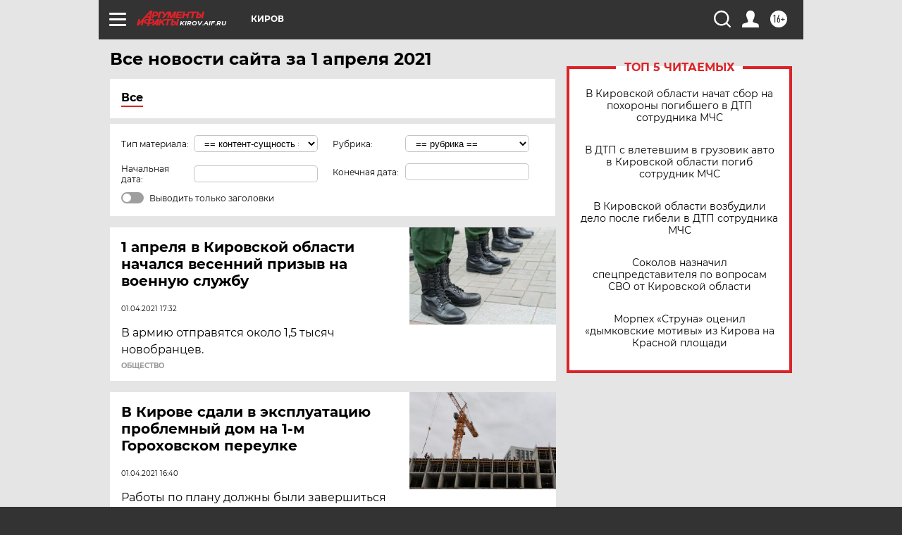

--- FILE ---
content_type: text/html
request_url: https://tns-counter.ru/nc01a**R%3Eundefined*aif_ru/ru/UTF-8/tmsec=aif_ru/766675867***
body_size: -72
content:
2513713D692EFABAX1764686522:2513713D692EFABAX1764686522